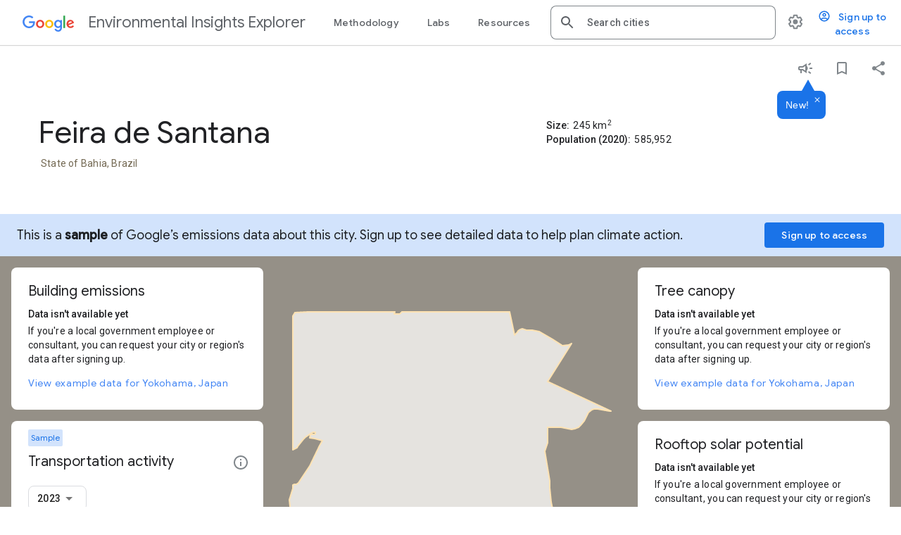

--- FILE ---
content_type: text/html; charset=utf-8
request_url: https://insights.sustainability.google/places/ChIJqW120Ns5FAcR_l-d39hYTe0
body_size: 2440
content:
<!doctype html>
<html lang="en">
<head>
  <meta charset="utf-8">
  <meta name="viewport" content="width=device-width, initial-scale=1">
  <title>Google Environmental Insights Explorer - Make Informed Decisions</title>
  <base href="/">
  <meta name="description" content="Environmental impact begins with insights. Explore data to make informed decisions and inspire action." />
  <meta property="og:description" content="Environmental impact begins with insights. Explore data to make informed decisions and inspire action." />
  <meta property="og:image" content="https://www.gstatic.com/environmental-insights-team/share_og.png" />
  <meta name="referrer" content="no-referrer-when-downgrade">
  <link href="//fonts.googleapis.com/css?family=Roboto:300,400,500|Google+Sans:400,500" rel="stylesheet">

  <link rel="apple-touch-icon-precomposed" sizes="180x180" href="https://www.gstatic.com/images/branding/googleg/2x/googleg_standard_color_192dp.png">
  <link rel="icon" type="image/png" sizes="32x32" href="https://www.gstatic.com/images/branding/product/ico/googleg_standard_32dp.ico">
  <link rel="icon" type="image/png" sizes="16x16" href="https://www.gstatic.com/images/branding/product/ico/googleg_standard_16dp.ico">
  <link rel="stylesheet" href="/eie_material_theme.css">
  <link rel="stylesheet" href="/src/scss/styles.css">

  <!-- Global site tag (gtag.js) - Google Analytics -->
  <script async src="https://www.googletagmanager.com/gtag/js?id=G-G0ESE6ZNN1"></script>
  <script>
    window.dataLayer = window.dataLayer || [];
    const additionalConfig = {
      "anonymize_ip": true, // Adding IP Scrubbing following pwg guidance.
    };
    if (window.location !== window.parent.location) {
      // If site is embedded allow cookie access for analytics to work
      additionalConfig['cookie_flags'] = 'secure;samesite=none';
    }
    function gtag(){dataLayer.push(arguments);}
    gtag('js', new Date());
    gtag('config', 'G-G0ESE6ZNN1', additionalConfig);
  </script>
</head>
<body class="eie">
  <eie-app></eie-app>
  <script>
    const devServerSupportedLocales = [
      "ar-xb",
      "en-xa",
      "de-ch",
    ];

    const prodSupportedLocales = [
      "da",
      "de",
      "en",
      "es",
      "fr",
      "hi",
      "id",
      "it",
      "ja",
      "nl",
      "pl",
      "pt-br",
      "ru",
      "th",
      "tr",
      "zh-tw",
    ]

    const unsupportedLocales = [
      "ar",
    ]

    // Different configs for dev server vs dev deploys vs prod:
    // Dev server has a smaller language set (test locales) to emphasize speed
    // Dev deploys is full set of desired languages, to enable testing
    // Prod is (only) supported languages that have been QA'd
    const devServer = location.host.includes('proxy');
    const devDeploys = location.host.includes('appspot');
    // UAT is the QA team's test environment: let's make it match prod for this.
    const prodDeploy =
      location.host.includes("uat") ||
      location.host.includes("insights.sustainability.google");

    // Choose supported locales and which bundle to serve (as defined in the BUILD file) based on
    // the environment.
    let supportedLocales;
    let jsBundleBase;
    if (prodDeploy) {
      supportedLocales = prodSupportedLocales;
      jsBundleBase = "/sources_i18n_prod";
    } else if (devServer) {
      supportedLocales = devServerSupportedLocales;
      jsBundleBase = "/devsrcs_i18n";
    } else if (devDeploys) {
      supportedLocales = [
        ...prodSupportedLocales,
        ...unsupportedLocales,
        ...devServerSupportedLocales,
      ];
      jsBundleBase = "/sources_i18n";
    } else {
      // Fall back to prod.
      supportedLocales = prodSupportedLocales;
      jsBundleBase = "/sources_i18n_prod";
    }

    // Add js bundle as a script element to served html.
    function loadApplication() {
      // First check url params, then language setting in browser, then language setting in OS
      // (Windows only).
      const locale = new URLSearchParams(location.search).get('hl') ||
            navigator.language || navigator.userLanguage;
      const applicationScript = document.createElement('script');
      applicationScript.src = chooseLocaleBundle(locale.toLowerCase());

      // Add lang attribute on the body for correct i18n capitalization
      document.body.setAttribute('lang', locale);
      document.head.append(applicationScript);
    }

    // Use correct js bundle based on locale information. All english locales other than
    // pseudolocales use en-US, which is also the overall default.
    function chooseLocaleBundle(locale) {
      if (supportedLocales.includes(locale)) {
        gtag('event', 'load', {'event_category': 'load-binary', 'event_label': locale});
        return transformLocaleToBundle(locale);
      } else if (locale.split('-')[0] === 'en') {
        gtag('event', 'load', {'event_category': 'load-binary', 'event_label': 'en'});
        return `${jsBundleBase}.js`;
      } else if (getSupportedLanguage(locale)) {
        gtag('event', 'load', {'event_category': 'load-binary', 'event_label': getSupportedLanguage(locale)});
        return transformLocaleToBundle(getSupportedLanguage(locale));
      } else {
        gtag('event', 'load', {'event_category': 'load-binary', 'event_label': 'en'});
        return `${jsBundleBase}.js`;
      }
    }

    // Attempts to get only the language portion of locale, eg "fr" in "fr-CA." This allows for
    // defaulting to a supported language for unsupported locale requests (de-NA -> de).
    function getSupportedLanguage(locale) {
      return supportedLocales.find(
          (supportedLocale) => supportedLocale.split('-')[0] === locale.split('-')[0]);
    }

    // Match locale to generated locale-specific js binary syntax.
    function transformLocaleToBundle(locale) {
      return `${jsBundleBase}__${locale.replace(/-/g, '_')}.js`;
    }
    loadApplication();
  </script>
  <noscript>
    <h1>Environmental Insights Explorer</h1>
    <p>Impact begins with insights. Explore data to make informed decisions and inspire action.</p>
    <p>
      Explore estimated carbon emissions from transportation and buildings, rooftop solar energy potential,
      and NASA climate forecasts, derived from Google’s proprietary data and leading data sources.
    </p>
    <p>
      In partnership with <a href="https://www.globalcovenantofmayors.org">Global Covenant of Mayors for Climate and Energy</a>.
    </p>
    <p>This website requires JavaScript.</p>

    <h2>Google Sustainability</h2>
    <p>Explore all of Google’s sustainability initiatives. <a href="https://sustainability.google">Visit sustainability.google</a></p>

    <ul class="footer-links -no-bullets" role="navigation">
      <li>
        <a href="https://www.google.com">Google</a>
      </li>
      <li>
        <a href="https://sustainability.google/tools/environmental-insights-explorer/">Home</a>
      </li>
      <li>
        <a href="https://insights.sustainability.google/methodology">Methodology</a>
      </li>
      <li>
        <a href="https://www.google.com/intl/en/policies/privacy/">Privacy</a>
      </li>
      <li>
        <a href="https://www.google.com/intl/en/policies/terms/">Terms</a>
      </li>
    </ul>
  </noscript>

  <script
    data-autoload-cookie-consent-bar="true"
    data-autoload-cookie-consent-bar-intl-code=""
    src="https://www.gstatic.com/brandstudio/kato/cookie_choice_component/cookie_consent_bar.v3.js">
  </script>
</body>
</html>
